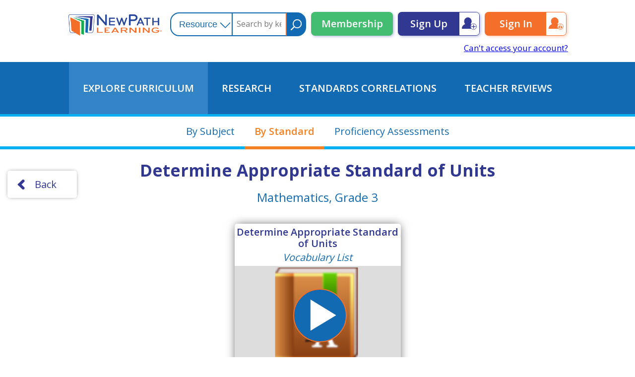

--- FILE ---
content_type: text/html; charset=UTF-8
request_url: https://www.newpathonline.com/free-curriculum-resources/dictionary/Mathematics_Grage_-2_Determine_Appropriate_Standard_of_Units/2/5/550
body_size: 5283
content:
<!DOCTYPE html>
<html xmlns="https://www.w3.org/1999/html" lang="en-US">
    <meta name="viewport" content="width=device-width,initial-scale=1,minimum-scale=1,maximum-scale=1,user-scalable=no,minimal-ui,viewport-fit=cover">
    <title>Curriculum Resources</title>
    <meta http-equiv="Content-Type" content="text/html; charset=utf-8" />    
<meta name="description" content="Identify appropriate standard of units in measurements.">
<meta name="keywords" content="measure, measurement, length, width, height, weight, feet, inches, yards, pounds, miles, centimeters, ounces, distance">
<meta name="author" content="NewPath Learning">
<meta name="robots" content="index, follow">
<meta property="og:type" content="website">
<meta property="og:title" content="Curriculum Resources">
<meta property="og:description" content="Identify appropriate standard of units in measurements.">
<meta property="og:image" content="https://www.newpathonline.com/img/lo.png">
<meta property="og:image:width" content="316">
<meta property="og:image:height" content="73">
<meta property="og:image:type" content="image/png">
<meta property="og:url" content="https://www.newpathonline.com/free-curriculum-resources/dictionary/Mathematics_Grage_-2_Determine_Appropriate_Standard_of_Units/2/5/550">
<meta property="og:site_name" content="NewPath Online Learning">
<meta property="og:locale" content="en_US">
<meta name="twitter:card" content="summary_large_image">
<meta name="twitter:title" content="Curriculum Resources">
<meta name="twitter:description" content="Identify appropriate standard of units in measurements.">
<meta name="twitter:image" content="https://www.newpathonline.com/img/lo.png">
<meta name="theme-color" content="#ffffff">
<meta name="msapplication-TileColor" content="#ffffff">
<meta name="msapplication-TileImage" content="/android-chrome-192x192.png">
<meta itemscope="itemscope" itemtype="https://schema.org/CreativeWork">
<meta itemprop="url" content="https://www.newpathonline.com/free-curriculum-resources/dictionary/Mathematics_Grage_-2_Determine_Appropriate_Standard_of_Units/2/5/550"></meta>
    </meta>
    <!--<link href='/css/new/fonts.css' rel='stylesheet' type='text/css'>-->
    <script src="https://cdn.jsdelivr.net/npm/clipboard@1/dist/clipboard.min.js"></script>
    <link href='https://fonts.googleapis.com/css?family=Open+Sans:400,500,300,600,700' rel='stylesheet' type='text/css'>
    <link href='/fonts/style.css' rel='stylesheet' type='text/css'>
    <link href="/cache-css/cache-1762205433-23e2bb69b76368a4cb4b10de687c5602.css" rel="stylesheet" type="text/css" >
<script src="/cache-js/cache-1756234000-32d3f776d4b5683d153b340fcaee53e0.js" type="text/javascript"></script>
    <link href="/favicon.png" type="image/x-icon" rel="icon"/><link href="/favicon.png" type="image/x-icon" rel="shortcut icon"/>    <script type="text/javascript">
                var u_group_id=0;
        var u_c_classes=0;
        var u_c_students=0;
        $(document).ready(function () {
            var date12 = new Date();
            $.cookie('user_year', date12.getFullYear(), { path: '/' });
            $.cookie('user_month', date12.getMonth(), { path: '/' });
            $.cookie('user_day', date12.getDate(), { path: '/' });
            $.cookie('timezone', date12.getTimezoneOffset(), { path: '/' });
        });
    </script>

            <script async src="https://www.googletagmanager.com/gtag/js?id=UA-108233808-1"></script>
    <script>
        window.dataLayer = window.dataLayer || [];
        function gtag(){dataLayer.push(arguments);}
        gtag('js', new Date());

        gtag('config', 'UA-108233808-1');
    </script>
        <script type="application/javascript">
        var logined_user=false;
var user_logg_name=""
LimitedAccount=1;NoClassNoStudents=0;user_paid=false;        var is_print_la = false;
    </script>
    <script src="https://accounts.google.com/gsi/client"></script>
    <script src="https://apis.google.com/js/platform.js"></script>
    
    <link href="/favicon.ico" type="image/x-icon" rel="icon"/><link href="/favicon.ico" type="image/x-icon" rel="shortcut icon"/><link href="/favicon-16x16.png" sizes="16x16" type="image/png" rel="icon"/><link href="/favicon-16x16.png" sizes="16x16" type="image/png" rel="shortcut icon"/><link href="/favicon-32x32.png" sizes="32x32" type="image/png" rel="icon"/><link href="/favicon-32x32.png" sizes="32x32" type="image/png" rel="shortcut icon"/><link href="/favicon-96x96.png" sizes="96x96" type="image/png" rel="icon"/><link href="/favicon-96x96.png" sizes="96x96" type="image/png" rel="shortcut icon"/><link href="/apple-touch-icon.png" sizes="180x180" type="application/rss+xml" rel="alternate" title="apple-touch-icon"/><link href="/android-chrome-192x192.png" sizes="192x192" type="application/rss+xml" rel="alternate" title="apple-touch-icon"/><link href="/android-chrome-512x512.png" sizes="512x512" type="application/rss+xml" rel="alternate" title="apple-touch-icon"/><link href="/safari-pinned-tab.svg" color="#5bbad5" type="application/rss+xml" rel="alternate" title="mask-icon"/><link href="/site.webmanifest" type="application/rss+xml" rel="alternate" title="manifest"/><link href="/#ffffff" type="application/rss+xml" rel="alternate" title="theme-color"/>    </head>
<body>
    <div class="Content ContentNew UserNotLoginned">
        <script type="text/javascript">
    var options_states = '<option  value="7">Common Core State Standards</option><option  value="28">National STEM Standards</option><option  value="35">Next Generation Science Standards (NGSS Comprehensive)</option><option  value="49">U.S. National Standards</option><option  value="1">Alabama Courses of Study</option><option  value="2">Alaska Content and Performance Standards</option><option  value="3">Arizona’s College and Career Ready Standards</option><option  value="4">Arkansas Curriculum Frameworks</option><option  value="5">California Content Standards</option><option  value="6">Colorado Academic Standards (CAS)</option><option  value="8">Connecticut Core Standards</option><option  value="9">Delaware Standards and Instruction</option><option  value="10">Florida Standards</option><option  value="11">Georgia Standards of Excellence</option><option  value="12">Hawaii Content and Performance Standards</option><option  value="13">Idaho Content Standards</option><option  value="14">Illinois Learning Standards</option><option  value="15">Indiana Academic Standards</option><option  value="16">Iowa Core</option><option  value="17">Kansas Academic Standards</option><option  value="18">Kentucky Academic Standards</option><option  value="19">Louisiana Academic Standards</option><option  value="20">Maine Learning Results</option><option  value="21">Maryland College and Career-Ready Standards</option><option  value="22">Massachusetts Curriculum Frameworks</option><option  value="23">Michigan Academic Standards</option><option  value="24">Minnesota Academic Standards</option><option  value="25">Mississippi College & Career Readiness Standards</option><option  value="26">Missouri Learning Standards</option><option  value="27">Montana Content Standards</option><option  value="29">Nebraska Core Academic Content Standards</option><option  value="30">Nevada Academic Content Standards</option><option  value="31">New Hampshire College and Career Ready Standards</option><option  value="32">New Jersey Student Learning Standards</option><option  value="33">New Mexico Content Standards</option><option  value="34">New York State Learning Standards and Core Curriculum</option><option  value="36">North Carolina Standard Course of Study</option><option  value="37">North Dakota Academic Content Standards</option><option  value="38">Ohio Learning Standards</option><option  value="39">Oklahoma Academic Standards</option><option  value="40">Oregon Academic Content Standards</option><option  value="41">P21’s Framework for 21st Century</option><option  value="42">Pennsylvania Core and Academic Standards</option><option  value="43">Rhode Island World-Class Standards</option><option  value="44">South Carolina Standards & Learning</option><option  value="45">South Dakota Content Standards</option><option  value="46">Tennessee Academic Standards</option><option  value="47">Texas Assessments of Academic Readiness (STAAR)</option><option  value="48">Texas Essential Knowledge and Skills (TEKS)</option><option  value="50">Utah Core Standards</option><option  value="51">Vermont Framework of Standards and Learning</option><option  value="52">Virginia Standards of Learning</option><option  value="53">Washington DC Academic Standards</option><option  value="54">Washington State K–12 Learning Standards and Guidelines</option><option  value="55">West Virginia College and Career Readiness Standards</option><option  value="56">Wisconsin Academic Standards</option><option  value="57">Wyoming Content and Performance Standards</option>';
</script>
<script type="text/javascript">var displayy = 'standart';</script>
<input id="data_subjects" value="2" type="hidden">
<input id="data_grades" value="5" type="hidden">
<input id="data_id" value="550" type="hidden">
<input id="data_name" value="Determine Appropriate Standard of Units" type="hidden">

<script src="/js/libs/jquery-migrate-1.2.1.js"></script>
<script src="/js/libs/jquery.jstree.js"></script>
<div class="Header" id="Header">
    <div class="Place">
        <a href="/"><div class="LogoBlock"></div></a><div class="MenuBlock" onclick="mobileMenuOpen();"><!--
        --></div><div class="SearchBlock"><div class="SearchBox">
    <div class="SearchBlock">
        <select id="NewSearchType_1342156564">
            <option value="0" selected>Resource</option>
            <option value="1" >Multimedia Lessons</option>
            <option value="9" >Presentations</option>
            <option value="2" >Virtual Labs</option>
            <option value="3" >Interactives / Simulations</option>
            <option value="4" >Quizzes</option>
            <option value="5" >Flash Cards</option>
            <option value="6" >Worksheets</option>
            <option value="10" >Games</option>
            <option value="7" >Study Guides</option>
            <option value="8" >Vocabulary Lists</option>
            <option value="11" >Flip Charts</option>
        </select>
    </div><!--
    --><input type="text" id="NewSearchText_1342156564" value="" placeholder="Search by keyword" onkeypress="clickPress(event);"><!--
    --><button onclick="goSearchRes_1342156564();"></button>
</div>
<script type="text/javascript">
    function clickPress(e) {
        if(e.which == 13) {
            goSearchRes_1342156564();
        }
    }
    function goSearchRes_1342156564()
    {
        $.cookie("_SearchSort",-4,{
            expires:365,
            path:'/',
            secure:false
        });

        var SearchText = $("#NewSearchText_1342156564").val();
        SearchText = wms_urlencode(SearchText);
        var SearchType = '';

        $.each($("#NewSearchType_1342156564 :selected"),function(i,o){
            SearchType = SearchType + $(o).val() + ',';
        });

        var url = '/free-curriculum-resources/searchRes/'+SearchType+'/0/0/0/0/0/'+SearchText;

        document.location.href = url;
    }
</script><!--
        --></div><div class="SignBlock"><a class="SignButton New" href="/membership#StartSection">Membership</a><a class="SignButton SignUp" href="/users/signup#StartSection">Sign Up</a><a class="SignButton Sign" href="/signin#StartSection">Sign In</a>
            <a class="Cant" href="/users/recovery/">Can't access your account?</a>
        </div>
                <div id="g_id_onload"
             data-client_id="436831297503-00254iqoesfnc1lp3ssomd20skd5dkim.apps.googleusercontent.com"
             data-context="signin"
             data-ux_mode="redirect"
             data-login_uri="https://www.newpathonline.com/users/gl"
             data-auto_select="true"
			 data-use_fedcm_for_prompt="true">
        </div>
            </div>
    <div class="MobileMenu">
        <div class="Close" onclick="mobileMenuClose()"></div>
        <div class="SubMenu Menu1">
            <a href="/free-curriculum-resources"><span>Explore Curriculum</span></a>
            <a href="/research"><span>Research</span></a>
            <a href="/select-by-standard"><span>Standards Correlations</span></a>
            <a href="/reviews"><span>Teacher Reviews</span></a>
        </div>
        <div class="SubMenu Menu2">
            <a href="/free-curriculum-resources/topics/Science/4/7"><span>Science</span></a>
            <a href="/free-curriculum-resources/topics/Mathematics/2/7"><span>Math</span></a>
            <a href="/free-curriculum-resources/topics/Social_Studies/3/7"><span>Social Studies</span></a>
            <a href="/free-curriculum-resources/topics/English_Language_Arts/1/7"><span>READING/ELA</span></a>
        </div>
        <div class="Menu3">
            <a class="SignButton Sign" href="/signin">Sign in</a>
            <a class="SignButton New" href="/membership">MEMBERSHIP</a>
        </div>
    </div>
</div>
<div class="Menu">
    <div class="Place">
        <a id="Menu_Resources" href="/free-curriculum-resources"><span>Explore Curriculum</span></a><!--
        --><a id="Menu_Research" href="/research"><span>Research</span></a><!--
        --><a id="Menu_StandardsCorr" href="/select-by-standard"><span>Standards Correlations</span></a><!--
        --><a id="Menu_TeacherReviews" href="/reviews"><span>Teacher Reviews</span></a>
    </div>
</div>
<script type="text/javascript">
    function mobileMenuOpen() {
        $('#Header').addClass('OpenMobileMenu');
    }
    function mobileMenuClose() {
        $('#Header').removeClass('OpenMobileMenu');
    }
</script>
<div class="ResourcesSelector">
    <div class="Place">
        <a class="Selector" href="/free-curriculum-resources" id="currSelector">By Subject</a><!--
        --><a class="Selector" href="/select-by-standard" id="standSelector">By Standard</a><!--
        --><a class="Selector" href="/classes/proficiency" id="proficSelector">Proficiency Assessments</a><!--
        --><!--
    --></div>
</div>
<div class="DashBoard">
    <div class="Place" style="display: block;">
        <button class="TBackButton" onclick="GoBackWithRefresh();return false;"><arrow></arrow>Back</button>
        <h1 id="box_topics_subject" class="Subject">Determine Appropriate Standard of Units</h1>
        <h2 id="box_topics_grade" class="Grade">Mathematics, Grade 3</h2>
        <div class="Selector">
            <div class="LabDetail CardGray" activity="20">
                <header>
                    <h3>Determine Appropriate Standard of Units</h3>
                    <h4>Vocabulary List</h4>
                </header>
                <div class="CardMain" action="1" onclick="playNewActivity(event,550,20);">
                    <img src="/css/new/vocabulary.png">
                </div>
                <div class="CardTools" activity="20">
                                        <buttons>
                        <assign onclick="alertLogin()"><span>Assign</span></assign>
                        <edit onclick="alertLogin()"><span>Edit</span></edit>
                        <save onclick="alertLogin()"><span>Save</span></save>
                        <gshare tid="nostart"><gbu></gbu><span>Google Classroom</span></gshare>
                        <weblink onclick="alertLogin()""><span>Weblink</span></weblink>
                    </buttons>
                                    </div>
            </div>
        </div>
    </div>
</div>
<div class="Footer">
    <div class="Place">
        <div class="Block">
            <h4>Need Help?</h4>
            <a target="_blank" href="https://www.newpathlearning.com/contact/">Contact Us</a>
            <a target="_blank" href="https://www.newpathlearning.com/contact/request-a-catalog/">Browse Virtual Catalog</a>
            <a target="_blank" href="https://www.newpathlearning.com/contact/request-a-catalog/">Request a Catalog</a>
            <a target="_blank" href="https://www.newpathlearning.com/pdf/Order%20Form.pdf">Order Form</a>
            <a target="_blank" href="https://www.newpathlearning.com/pdf/W-9%20Rev.pdf">W-9 Form</a>
            <a href="/help/faq">FAQs</a>
        </div>
        <div class="Block">
            <h4>NewPath Learning</h4>
            <a target="_blank" href="https://www.newpathlearning.com/about-us/">About Us</a>
            <a target="_blank" href="https://www.newpathlearning.com/our-team/">Our Team</a>
            <a target="_blank" href="https://www.newpathlearning.com/the-latest-news/newpath-online">Awards & Endorsements</a>
            <a target="_blank" href="https://www.newpathlearning.com/grants-and-funding">Grants & Funding</a>
            <a target="_blank" href="https://www.newpathlearning.com/index.php/author-submissions">Product Suggestions</a>
            <a target="_blank" href="https://www.newpathlearning.com/contact">Custom Publishing</a>
            <a target="_blank" href="https://zoom.us/join">Collaborate Online</a>
            <a target="_blank" href="https://www.newpathlearning.com/the-latest-news/">Our Blog</a>
        </div>
        <div class="Block">
            <h4>Solutions</h4>
            <a target="_blank" href="https://www.newpathlearning.com/store/by-solution/review-reinforcement.html">Review & Reinforcement</a>
            <a target="_blank" href="https://www.newpathlearning.com/store/by-solution/remediation.html">Intervention & Enrichment</a>
            <a target="_blank" href="https://www.newpathlearning.com/store/by-solution/test-prep.html">Test Prep</a>
            <a target="_blank" href="https://www.newpathlearning.com/store/by-solution/after-school-summer-school.html">After School/Summer School</a>
            <a target="_blank" href="https://www.newpathlearning.com/store/by-solution/parental-involvement.html">Parental Involvement</a>
            <a target="_blank" href="https://www.newpathlearning.com/store/by-solution/blended-learning.html">Professional Development</a>
        </div>
        <div class="Block">
            <h4>Shop By Product</h4>
            <a target="_blank" href="https://www.newpathlearning.com/store/by-product/curriculum-mastery-classroom-games.html">Curriculum Mastery Games</a>
            <a target="_blank" href="https://www.newpathlearning.com/store/by-product/flip-charts-flip-books.html">Flip Charts</a>
            <a target="_blank" href="https://www.newpathlearning.com/store/by-product/visual-learning-resources.html">Visual Learning Guides</a>
            <a target="_blank" href="https://www.newpathlearning.com/store/by-product/curriculum-learning-modules.html">Curriculum Learning Modules</a>
            <a target="_blank" href="https://www.newpathlearning.com/store/by-product/workbooks-ebooks.html">E-Books/Workbooks</a>
            <a target="_blank" href="https://www.newpathlearning.com/store/by-product/charts-posters.html">Posters & Charts</a>
            <a target="_blank" href="https://www.newpathlearning.com/store/by-product/study-vocabulary-flash-cards.html">Study/Vocabulary Cards</a>
            <a target="_blank" href="https://www.newpathlearning.com/store/by-product/multimedia-digital-resources.html">Digital Curriculum</a>
            <a target="_blank" href="https://www.newpathlearning.com/store/by-product/online-learning.html">Online Learning</a>
            <a target="_blank" href="https://newpathworksheets.com/">Online Printable Worksheets</a>
        </div>
        <div class="Block">
            <h4>Shop By Grade</h4>
            <a target="_blank" href="https://www.newpathlearning.com/store/by-grade/early-childhood.html?state=28&grade=11">Early Childhood</a>
            <a target="_blank" href="https://www.newpathlearning.com/store/by-grade/first-grade-learning-resources.html">First Grade</a>
            <a target="_blank" href="https://www.newpathlearning.com/store/by-grade/second-grade-learning-resources.html">Second Grade</a>
            <a target="_blank" href="https://www.newpathlearning.com/store/by-grade/third-grade-learning-resources.html">Third Grade</a>
            <a target="_blank" href="https://www.newpathlearning.com/store/by-grade/fourth-grade-learning-resources.html">Fourth Grade</a>
            <a target="_blank" href="https://www.newpathlearning.com/store/by-grade/fifth-grade-learning-resources.html">Fifth Grade</a>
            <a target="_blank" href="https://www.newpathlearning.com/store/by-grade/sixth-grade-learning-resources.html">Sixth Grade</a>
            <a target="_blank" href="https://www.newpathlearning.com/store/by-grade/seventh-grade-learning-resources.html">Seventh Grade</a>
            <a target="_blank" href="https://www.newpathlearning.com/store/by-grade/eighth-grade-learning-resources.html">Eighth Grade</a>
            <a target="_blank" href="https://www.newpathlearning.com/store/by-grade/high-school-learning-resources.html">High School</a>
        </div>
        <div class="Block">
            <h4>Shop By Subject</h4>
            <a target="_blank" href="https://www.newpathlearning.com/store/by-subject/science-learning-resources.html">Science</a>
            <a target="_blank" href="https://www.newpathlearning.com/store/by-subject/math-learning-resources.html">Math</a>
            <a target="_blank" href="https://www.newpathlearning.com/store/by-subject/reading-language-arts-learning-resources.html">Reading/ELA</a>
            <a target="_blank" href="https://www.newpathlearning.com/store/by-subject/esl-ell-spanish-learning-resources.html">ESL & Spanish</a>
            <a target="_blank" href="https://www.newpathlearning.com/store/by-subject/social-studies-learning-resources.html">Social Studies</a>
            <a target="_blank" href="https://www.newpathlearning.com/store/by-subject/health-food-nutrition.html">Health</a>
        </div>
        <div class="CopyRight">
            &copy; 2026 NewPath Learning all right reserved <beak>|</beak> <a target="_blank" href="/privacy.html">Privacy Statements</a> <mbeak>|</mbeak> <a target="_blank" href="/terms.html">Term of use</a> <mbeak>|</mbeak> <a target="_blank" href="https://www.winmixsoft.com/en/">Website design WinMix Soft</a>
        </div>
        <div class="CopyRight">
            <tocenter>
                <a target="_blank" class="Facebook KL" href="https://www.facebook.com/newpathlearning/"></a>
                <a target="_blank" class="Pinterest KL" href="https://www.pinterest.com/newpathlearning/"></a>
                <a target="_blank" class="Twitter KL" href="https://twitter.com/intent/user?screen_name=NewPathLearning"></a>
                <a target="_blank" class="YouTube KL" href="https://www.youtube.com/user/NewPathLearning"></a>
            </tocenter>
            <img class="SecIm" src="/css/new/secure.png" alt="Network Solutions Secure Site guarantee">
        </div>
    </div>
</div><script type="text/javascript">
    $(document).ready(function () {
        $('#Menu_Resources').addClass('Selected');
        $('#standSelector').addClass('Selected');
        $('.HelpI').attr('href','/help/index/9');

        var hshb = $('button.Button22 ghb').width();
            });
    function alertLogin() {
        Dialog('',true,151,670,260,'/warning_login.html',function () {},{});
    }
    function GoBackWithRefresh(event) {
        if ('referrer' in document) {
            if (window.location == document.referrer || document.referrer=='')
                window.location = '/free-curriculum-resources';
            else
                window.location = document.referrer;
        } else {
            window.history.back();
        }
    }
</script>
    </div>
</body>
</html>




--- FILE ---
content_type: text/css
request_url: https://www.newpathonline.com/fonts/style.css
body_size: 797
content:
/* #### Generated By: http://www.cufonfonts.com #### */

@font-face {
font-family: 'Helvetica Neue Italic';
font-style: normal;
font-weight: normal;
src: local('Helvetica Neue Italic'), url('HelveticaNeueItalic.woff') format('woff');
}


@font-face {
font-family: 'Helvetica 35 Thin';
font-style: normal;
font-weight: normal;
src: local('Helvetica 35 Thin'), url('HelveticaNeue-Thin.woff') format('woff');
}


@font-face {
font-family: 'Helvetica 37 Thin Condensed';
font-style: normal;
font-weight: normal;
src: local('Helvetica 37 Thin Condensed'), url('HelveticaNeue-ThinCond.woff') format('woff');
}


@font-face {
font-family: 'Helvetica 37 Thin Condensed Oblique';
font-style: normal;
font-weight: normal;
src: local('Helvetica 37 Thin Condensed Oblique'), url('HelveticaNeue-ThinCondObl.woff') format('woff');
}


@font-face {
font-family: 'Helvetica 33 Thin Extended Oblique';
font-style: normal;
font-weight: normal;
src: local('Helvetica 33 Thin Extended Oblique'), url('HelveticaNeue-ThinExtObl.woff') format('woff');
}


@font-face {
font-family: 'Helvetica 36 Thin Italic';
font-style: normal;
font-weight: normal;
src: local('Helvetica 36 Thin Italic'), url('HelveticaNeue-ThinItalic.woff') format('woff');
}


@font-face {
font-family: 'Helvetica 43 Light Extended';
font-style: normal;
font-weight: normal;
src: local('Helvetica 43 Light Extended'), url('HelveticaNeue-LightExt.woff') format('woff');
}


@font-face {
font-family: 'Helvetica 27 Ultra Light Condensed';
font-style: normal;
font-weight: normal;
src: local('Helvetica 27 Ultra Light Condensed'), url('HelveticaNeue-UltraLigCond.woff') format('woff');
}


@font-face {
font-family: 'Helvetica 23 Ultra Light Extended';
font-style: normal;
font-weight: normal;
src: local('Helvetica 23 Ultra Light Extended'), url('HelveticaNeue-UltraLigExt.woff') format('woff');
}


@font-face {
font-family: 'Helvetica 47 Light Condensed Oblique';
font-style: normal;
font-weight: normal;
src: local('Helvetica 47 Light Condensed Oblique'), url('HelveticaNeue-LightCondObl.woff') format('woff');
}


@font-face {
font-family: 'Helvetica 43 Light Extended Oblique';
font-style: normal;
font-weight: normal;
src: local('Helvetica 43 Light Extended Oblique'), url('HelveticaNeue-LightExtObl.woff') format('woff');
}


@font-face {
font-family: 'Helvetica 27 Ultra Light Condensed Oblique';
font-style: normal;
font-weight: normal;
src: local('Helvetica 27 Ultra Light Condensed Oblique'), url('HelveticaNeue-UltraLigCondObl.woff') format('woff');
}


@font-face {
font-family: 'Helvetica 83 Heavy Extended';
font-style: normal;
font-weight: normal;
src: local('Helvetica 83 Heavy Extended'), url('HelveticaNeue-HeavyExt.woff') format('woff');
}


@font-face {
font-family: 'Helvetica 53 Extended';
font-style: normal;
font-weight: normal;
src: local('Helvetica 53 Extended'), url('HelveticaNeue-Extended.woff') format('woff');
}


@font-face {
font-family: 'Helvetica 85 Heavy';
font-style: normal;
font-weight: normal;
src: local('Helvetica 85 Heavy'), url('HelveticaNeue-Heavy.woff') format('woff');
}


@font-face {
font-family: 'Helvetica 87 Heavy Condensed';
font-style: normal;
font-weight: normal;
src: local('Helvetica 87 Heavy Condensed'), url('HelveticaNeue-HeavyCond.woff') format('woff');
}


@font-face {
font-family: 'Helvetica 107 Extra Black Condensed';
font-style: normal;
font-weight: normal;
src: local('Helvetica 107 Extra Black Condensed'), url('HelveticaNeue-ExtBlackCond.woff') format('woff');
}


@font-face {
font-family: 'Helvetica 57 Condensed';
font-style: normal;
font-weight: normal;
src: local('Helvetica 57 Condensed'), url('HelveticaNeue-Condensed.woff') format('woff');
}


@font-face {
font-family: 'Helvetica 63 Medium Extended';
font-style: normal;
font-weight: normal;
src: local('Helvetica 63 Medium Extended'), url('HelveticaNeue-MediumExt.woff') format('woff');
}


@font-face {
font-family: 'Helvetica 55 Roman';
font-style: normal;
font-weight: normal;
src: local('Helvetica 55 Roman'), url('HelveticaNeue-Roman.woff') format('woff');
}


@font-face {
font-family: 'Helvetica 83 Heavy Extended Oblique';
font-style: normal;
font-weight: normal;
src: local('Helvetica 83 Heavy Extended Oblique'), url('HelveticaNeue-HeavyExtObl.woff') format('woff');
}


@font-face {
font-family: 'Helvetica 87 Heavy Condensed Oblique';
font-style: normal;
font-weight: normal;
src: local('Helvetica 87 Heavy Condensed Oblique'), url('HelveticaNeue-HeavyCondObl.woff') format('woff');
}


@font-face {
font-family: 'Helvetica 53 Extended Oblique';
font-style: normal;
font-weight: normal;
src: local('Helvetica 53 Extended Oblique'), url('HelveticaNeue-ExtendedObl.woff') format('woff');
}


@font-face {
font-family: 'Helvetica 107 Extra Black Condensed Oblique';
font-style: normal;
font-weight: normal;
src: local('Helvetica 107 Extra Black Condensed Oblique'), url('HelveticaNeue-ExtBlackCondObl.woff') format('woff');
}


@font-face {
font-family: 'Helvetica 57 Condensed Oblique';
font-style: normal;
font-weight: normal;
src: local('Helvetica 57 Condensed Oblique'), url('HelveticaNeue-CondensedObl.woff') format('woff');
}


@font-face {
font-family: 'Helvetica 86 Heavy Italic';
font-style: normal;
font-weight: normal;
src: local('Helvetica 86 Heavy Italic'), url('HelveticaNeue-HeavyItalic.woff') format('woff');
}


@font-face {
font-family: 'Helvetica 63 Medium Extended Oblique';
font-style: normal;
font-weight: normal;
src: local('Helvetica 63 Medium Extended Oblique'), url('HelveticaNeue-MediumExtObl.woff') format('woff');
}


@font-face {
font-family: 'Helvetica 73 Bold Extended';
font-style: normal;
font-weight: normal;
src: local('Helvetica 73 Bold Extended'), url('HelveticaNeue-BoldExt.woff') format('woff');
}


@font-face {
font-family: 'Helvetica 73 Bold Extended Oblique';
font-style: normal;
font-weight: normal;
src: local('Helvetica 73 Bold Extended Oblique'), url('HelveticaNeue-BoldExtObl.woff') format('woff');
}


@font-face {
font-family: 'Helvetica 77 Bold Condensed Oblique';
font-style: normal;
font-weight: normal;
src: local('Helvetica 77 Bold Condensed Oblique'), url('HelveticaNeue-BoldCondObl.woff') format('woff');
}


@font-face {
font-family: 'Helvetica 93 Black Extended';
font-style: normal;
font-weight: normal;
src: local('Helvetica 93 Black Extended'), url('HelveticaNeue-BlackExt.woff') format('woff');
}


@font-face {
font-family: 'Helvetica 95 Black';
font-style: normal;
font-weight: normal;
src: local('Helvetica 95 Black'), url('HelveticaNeue-Black.woff') format('woff');
}


@font-face {
font-family: 'Helvetica 93 Black Extended Oblique';
font-style: normal;
font-weight: normal;
src: local('Helvetica 93 Black Extended Oblique'), url('HelveticaNeue-BlackExtObl.woff') format('woff');
}


@font-face {
font-family: 'Helvetica Neue UltraLight';
font-style: normal;
font-weight: normal;
src: local('Helvetica Neue UltraLight'), url('HelveticaNeueUltraLight.woff') format('woff');
}


@font-face {
font-family: 'Helvetica Neue UltraLight Italic';
font-style: normal;
font-weight: normal;
src: local('Helvetica Neue UltraLight Italic'), url('HelveticaNeueUltraLightItal.woff') format('woff');
}


@font-face {
font-family: 'Helvetica 45 Light';
font-style: normal;
font-weight: normal;
src: local('Helvetica 45 Light'), url('HelveticaNeue-Light.woff') format('woff');
}


@font-face {
font-family: 'Helvetica Neue Light';
font-style: normal;
font-weight: normal;
src: local('Helvetica Neue Light'), url('HelveticaNeueLight.woff') format('woff');
}


@font-face {
font-family: 'Helvetica 47 Light Condensed';
font-style: normal;
font-weight: normal;
src: local('Helvetica 47 Light Condensed'), url('helvetica-47-light-condensed-587ebd7b5a6f6.woff') format('woff');
}


@font-face {
font-family: 'Helvetica Neue Light Italic';
font-style: normal;
font-weight: normal;
src: local('Helvetica Neue Light Italic'), url('HelveticaNeueLightItalic.woff') format('woff');
}


@font-face {
font-family: 'Helvetica 46 Light Italic';
font-style: normal;
font-weight: normal;
src: local('Helvetica 46 Light Italic'), url('helvetica-46-light-italic-587ebdb0ea724.woff') format('woff');
}


@font-face {
font-family: 'Helvetica Neue Medium';
font-style: normal;
font-weight: normal;
src: local('Helvetica Neue Medium'), url('HelveticaNeueMedium.woff') format('woff');
}


@font-face {
font-family: 'Helvetica 67 Medium Condensed';
font-style: normal;
font-weight: normal;
src: local('Helvetica 67 Medium Condensed'), url('HelveticaNeue-MediumCond.woff') format('woff');
}


@font-face {
font-family: 'Helvetica 65 Medium';
font-style: normal;
font-weight: normal;
src: local('Helvetica 65 Medium'), url('HelveticaNeue-Medium.woff') format('woff');
}


@font-face {
font-family: 'Helvetica 67 Medium Condensed Oblique';
font-style: normal;
font-weight: normal;
src: local('Helvetica 67 Medium Condensed Oblique'), url('HelveticaNeue-MediumCondObl.woff') format('woff');
}


@font-face {
font-family: 'Helvetica Neue Bold';
font-style: normal;
font-weight: normal;
src: local('Helvetica Neue Bold'), url('HelveticaNeueBold.woff') format('woff');
}


@font-face {
font-family: 'Helvetica Neue Condensed Bold';
font-style: normal;
font-weight: normal;
src: local('Helvetica Neue Condensed Bold'), url('HelveticaNeueCondensedBold.woff') format('woff');
}


@font-face {
font-family: 'Helvetica 75 Bold Outline';
font-style: normal;
font-weight: normal;
src: local('Helvetica 75 Bold Outline'), url('helvetica-75-bold-outline-587ebe00b76ba.woff') format('woff');
}


@font-face {
font-family: 'Helvetica Neue Bold Italic';
font-style: normal;
font-weight: normal;
src: local('Helvetica Neue Bold Italic'), url('HelveticaNeueBoldItalic.woff') format('woff');
}


@font-face {
font-family: 'Helvetica 97 Black Condensed';
font-style: normal;
font-weight: normal;
src: local('Helvetica 97 Black Condensed'), url('HelveticaNeue-BlackCond.woff') format('woff');
}


@font-face {
font-family: 'Helvetica Neue Condensed Black';
font-style: normal;
font-weight: normal;
src: local('Helvetica Neue Condensed Black'), url('HelveticaNeueCondensedBlack.woff') format('woff');
}


@font-face {
font-family: 'Helvetica 97 Black Condensed Oblique';
font-style: normal;
font-weight: normal;
src: local('Helvetica 97 Black Condensed Oblique'), url('HelveticaNeue-BlackCondObl.woff') format('woff');
}


@font-face {
font-family: 'Helvetica 96 Black Italic';
font-style: normal;
font-weight: normal;
src: local('Helvetica 96 Black Italic'), url('HelveticaBlkIt.woff') format('woff');
}

--- FILE ---
content_type: image/svg+xml
request_url: https://www.newpathonline.com/css/new/gshare.svg
body_size: 1788
content:
<?xml version="1.0" encoding="UTF-8" standalone="no"?>
<svg
   xmlns:dc="http://purl.org/dc/elements/1.1/"
   xmlns:cc="http://creativecommons.org/ns#"
   xmlns:rdf="http://www.w3.org/1999/02/22-rdf-syntax-ns#"
   xmlns:svg="http://www.w3.org/2000/svg"
   xmlns="http://www.w3.org/2000/svg"
   xmlns:sodipodi="http://sodipodi.sourceforge.net/DTD/sodipodi-0.dtd"
   xmlns:inkscape="http://www.inkscape.org/namespaces/inkscape"
   width="28"
   height="144"
   viewBox="0 0 28 144"
   version="1.1"
   id="svg16"
   sodipodi:docname="gshare.svg"
   inkscape:version="0.92.5 (2060ec1f9f, 2020-04-08)">
  <metadata
     id="metadata20">
    <rdf:RDF>
      <cc:Work
         rdf:about="">
        <dc:format>image/svg+xml</dc:format>
        <dc:type
           rdf:resource="http://purl.org/dc/dcmitype/StillImage" />
        <dc:title>logo_light_square_36</dc:title>
      </cc:Work>
    </rdf:RDF>
  </metadata>
  <sodipodi:namedview
     pagecolor="#ffffff"
     bordercolor="#666666"
     borderopacity="1"
     objecttolerance="10"
     gridtolerance="10"
     guidetolerance="10"
     inkscape:pageopacity="0"
     inkscape:pageshadow="2"
     inkscape:window-width="2560"
     inkscape:window-height="1055"
     id="namedview18"
     showgrid="false"
     inkscape:zoom="8"
     inkscape:cx="0.71396566"
     inkscape:cy="136.22309"
     inkscape:window-x="1920"
     inkscape:window-y="0"
     inkscape:window-maximized="1"
     inkscape:current-layer="svg16"
     fit-margin-top="0"
     fit-margin-left="0"
     fit-margin-right="0"
     fit-margin-bottom="0" />
  <!-- Generator: Sketch 3.8.3 (29802) - http://www.bohemiancoding.com/sketch -->
  <title
     id="title2">logo_light_square_36</title>
  <desc
     id="desc4">Created with Sketch.</desc>
  <defs
     id="defs6" />
  <rect
     id="Rectangle-1-Copy-8"
     x="0.02838487"
     y="0.0055036098"
     width="27.988344"
     height="27.988344"
     style="fill:#313892;fill-rule:evenodd;stroke:none;stroke-width:0.77745402;stroke-opacity:1;fill-opacity:1" />
  <rect
     id="Rectangle-1-Copy-12"
     x="2.3607469"
     y="2.3378656"
     width="23.32362"
     height="23.32362"
     style="fill:#ffffff;fill-rule:evenodd;stroke:none;stroke-width:0.77745402;stroke-opacity:1" />
  <path
     style="fill:#898a95;fill-rule:evenodd;stroke:none;stroke-width:0.77745402;stroke-opacity:1;fill-opacity:1"
     inkscape:connector-curvature="0"
     id="Shape-Copy-2"
     d="m 19.853462,13.999676 c 0.643991,0 1.166181,-0.52219 1.166181,-1.166181 0,-0.643991 -0.52219,-1.166181 -1.166181,-1.166181 -0.643991,0 -1.166181,0.52219 -1.166181,1.166181 0,0.643991 0.52219,1.166181 1.166181,1.166181 z m 0,0.777454 c -1.686298,0 -3.498543,0.882842 -3.498543,1.974733 v 1.135083 h 6.997086 v -1.135083 c 0,-1.091891 -1.812245,-1.974733 -3.498543,-1.974733 z M 8.1916519,13.999676 c 0.643991,0 1.166181,-0.52219 1.166181,-1.166181 0,-0.643991 -0.52219,-1.166181 -1.166181,-1.166181 -0.643991,0 -1.166181,0.52219 -1.166181,1.166181 0,0.643991 0.52219,1.166181 1.166181,1.166181 z m 0,0.777454 c -1.6862977,0 -3.498543,0.882842 -3.498543,1.974733 v 1.135083 h 6.9970861 v -1.135083 c 0,-1.091891 -1.8122454,-1.974733 -3.4985431,-1.974733 z" />
  <path
     style="fill:#313892;fill-rule:evenodd;stroke:none;stroke-width:0.77745402;stroke-opacity:1;fill-opacity:1"
     inkscape:connector-curvature="0"
     id="Shape-Copy"
     d="m 15.577465,11.667314 c 0,-0.857791 -0.695821,-1.554908 -1.553612,-1.554908 -0.859087,0 -1.556204,0.697117 -1.556204,1.554908 0,0.859087 0.697117,1.554908 1.556204,1.554908 0.857791,0 1.553612,-0.695821 1.553612,-1.554908 z m -1.554908,2.332362 c -2.249063,0 -4.6647241,1.159702 -4.6647241,2.591513 v 1.295757 h 9.3294481 v -1.295757 c 0,-1.431811 -2.415661,-2.591513 -4.664724,-2.591513 z" />
  <polygon
     id="Shape"
     points="21,33 21,31 30,31 30,33 "
     style="fill:#313892;fill-rule:evenodd;stroke:none;stroke-width:1;stroke-opacity:1;fill-opacity:1"
     transform="matrix(0.777454,0,0,0.777454,0.02838487,0.00550361)" />
  <g
     style="fill:none;fill-rule:evenodd;stroke:none;stroke-width:1"
     id="Page-1-3"
     transform="matrix(0.58338454,0,0,0.58338454,-0.0043697,116.00135)">
    <g
       id="logo_square_48">
      <rect
         style="fill:#ffc112"
         id="Rectangle-1-Copy-8-6"
         x="0"
         y="0"
         width="48"
         height="48" />
      <rect
         style="fill:#21a465"
         id="Rectangle-1-Copy-11"
         x="4"
         y="4"
         width="40"
         height="40" />
      <g
         id="Shape-Copy-2-+-Shape-Copy-7"
         transform="translate(8,16)">
        <path
           style="fill:#57bb8a"
           inkscape:connector-curvature="0"
           d="m 28,6 c 0,-1.1044444 -0.895556,-2 -2,-2 -1.104444,0 -2,0.8955556 -2,2 0,1.1044444 0.895556,2 2,2 1.104444,0 2,-0.8955556 2,-2 z m -2,3 c -2.892,0 -6,1.419444 -6,3.175 V 14 H 32 V 12.175 C 32,10.419444 28.892,9 26,9 Z M 8,6 C 8,4.8955556 7.1044444,4 6,4 4.8955556,4 4,4.8955556 4,6 4,7.1044444 4.8955556,8 6,8 7.1044444,8 8,7.1044444 8,6 Z M 6,9 C 3.108,9 0,10.419444 0,12.175 V 14 H 12 V 12.175 C 12,10.419444 8.892,9 6,9 Z"
           id="Shape-Copy-2-5" />
        <path
           style="fill:#f7f7f7"
           inkscape:connector-curvature="0"
           d="M 16.0025,6 C 17.6575,6 19,4.6575 19,3 19,1.345 17.6575,0 16.0025,0 14.345,0 13,1.345 13,3 c 0,1.6575 1.345,3 3.0025,3 z M 8.1711803,11.666667 V 14 H 24 V 11.666667 C 24,9.0883333 19.901466,7 16.08559,7 12.269714,7 8.1711803,9.0883333 8.1711803,11.666667 Z"
           id="Shape-Copy-3" />
      </g>
      <polygon
         style="fill:#f1f1f1"
         id="Shape-5"
         points="28,41 40,41 40,44 28,44 " />
    </g>
  </g>
</svg>
